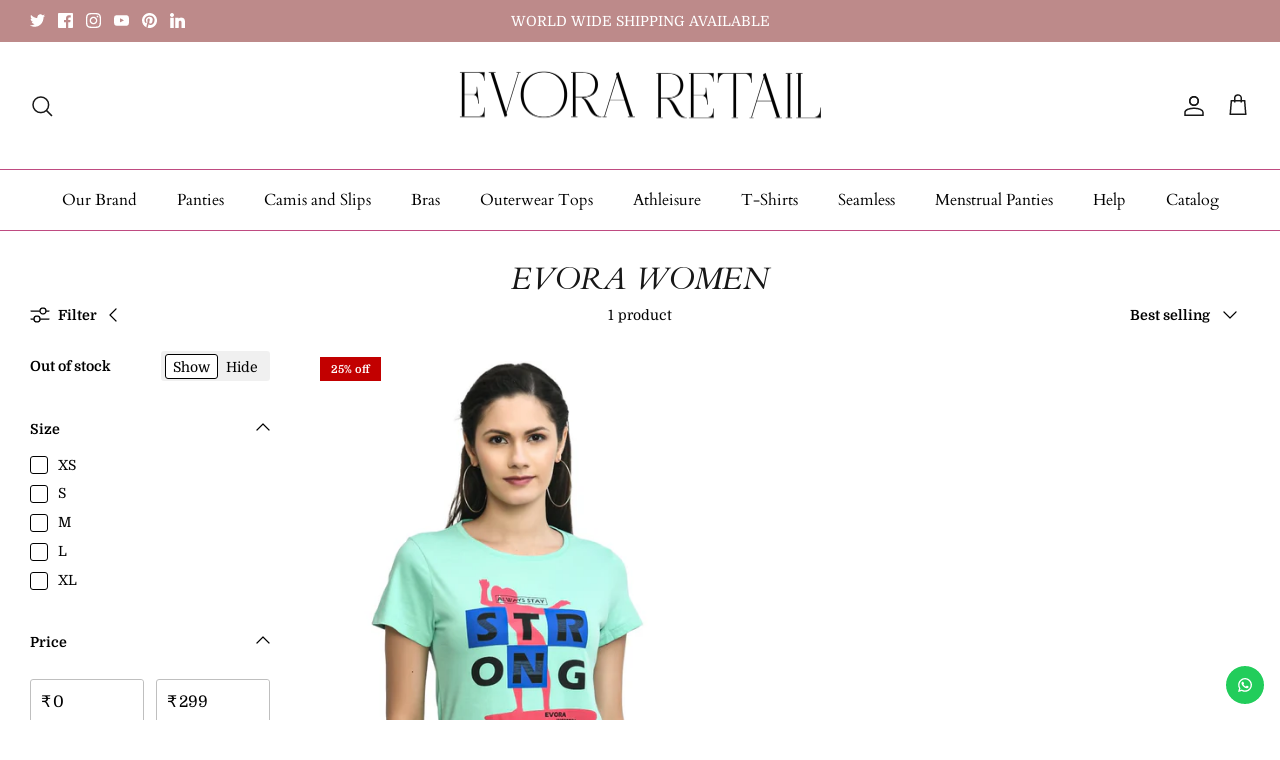

--- FILE ---
content_type: text/css
request_url: https://www.evoraretail.in/cdn/shop/t/7/assets/swatches.css?v=62235381114342924951712408805
body_size: 551
content:
[data-swatch=black]{--swatch-background-image: url(//www.evoraretail.in/cdn/shop/files/black_128x128_crop_center.jpg?v=3793301190749791455) }[data-swatch=navy]{--swatch-background-image: url(//www.evoraretail.in/cdn/shop/files/navy_128x128_crop_center.jpg?v=17147440724759230205) }[data-swatch=white]{--swatch-background-image: url(//www.evoraretail.in/cdn/shop/files/white_128x128_crop_center.jpg?v=12956748865907422134) }[data-swatch=nude]{--swatch-background-image: url(//www.evoraretail.in/cdn/shop/files/nude_128x128_crop_center.jpg?v=14770282863422086993) }[data-swatch=red]{--swatch-background-image: url(//www.evoraretail.in/cdn/shop/files/red_128x128_crop_center.jpg?v=3729249508637708422) }[data-swatch="millennial pink"]{--swatch-background-image: url(//www.evoraretail.in/cdn/shop/files/pink_128x128_crop_center.jpg?v=16334989181393602996) }[data-swatch="glacier grey"]{--swatch-background-image: url(//www.evoraretail.in/cdn/shop/files/grey_128x128_crop_center.jpg?v=2441459971563105692) }[data-swatch="dark peach"]{--swatch-background-image: url(//www.evoraretail.in/cdn/shop/files/peach_128x128_crop_center.jpg?v=5594393845632672239) }[data-swatch="cinnamon brown"]{--swatch-background-image: url(//www.evoraretail.in/cdn/shop/files/brown_128x128_crop_center.jpg?v=14828295630039176818) }[data-swatch="imperial purple"]{--swatch-background-image: url(//www.evoraretail.in/cdn/shop/files/purple_128x128_crop_center.jpg?v=16316124060117550897) }[data-swatch="spring crocus"]{--swatch-background-image: url(//www.evoraretail.in/cdn/shop/files/spring_128x128_crop_center.jpg?v=16213519129456675464) }[data-swatch="baby blue"]{--swatch-background-image: url(//www.evoraretail.in/cdn/shop/files/bblue_128x128_crop_center.jpg?v=5024932429782635790) }[data-swatch="bubblegum pink"]{--swatch-background-image: url(//www.evoraretail.in/cdn/shop/files/bubblegumpink_128x128_crop_center.jpg?v=15740921262650963242) }[data-swatch="combo 1(quick silver-puce-pink yarrow)"]{--swatch-background-image: url(//www.evoraretail.in/cdn/shop/files/Artboard_2-100_128x128_crop_center.jpg?v=1266632017010737825) }[data-swatch="combo 2(tobacco brown-spring crocus-black)"]{--swatch-background-image: url(//www.evoraretail.in/cdn/shop/files/Artboard_3-100_128x128_crop_center.jpg?v=17652874980256387753) }[data-swatch="combo 3(purple impression-aqua blue-magenta purple)"]{--swatch-background-image: url(//www.evoraretail.in/cdn/shop/files/Artboard_4-100_128x128_crop_center.jpg?v=4411305927816464279) }[data-swatch="combo 4(grape shake-coral haze-peach parfait)"]{--swatch-background-image: url(//www.evoraretail.in/cdn/shop/files/Artboard_5-100_128x128_crop_center.jpg?v=2154545414636835073) }[data-swatch="combo 5(blue depth-chicory coffee-rasberry wine)"]{--swatch-background-image: url(//www.evoraretail.in/cdn/shop/files/Artboard_6-100_128x128_crop_center.jpg?v=267032796954763541) }[data-swatch="combo 6(quick silver-tobacco brown-purple impression)"]{--swatch-background-image: url(//www.evoraretail.in/cdn/shop/files/Artboard_7-100_128x128_crop_center.jpg?v=11580337979658496291) }[data-swatch="combo 7(puce-spring crocus-aqua blue)"]{--swatch-background-image: url(//www.evoraretail.in/cdn/shop/files/Artboard_9-100_128x128_crop_center.jpg?v=9541661522834990356) }[data-swatch="combo 8(pink yarrow-black-magenta purple)"]{--swatch-background-image: url(//www.evoraretail.in/cdn/shop/files/Artboard_9-100_1_128x128_crop_center.jpg?v=3290115465812068158) }[data-swatch="combo 9(purple impression-grape shake-blue depth)"]{--swatch-background-image: url(//www.evoraretail.in/cdn/shop/files/Artboard_10-100_1_128x128_crop_center.jpg?v=8863360128762872489) }[data-swatch="combo 10(aqua blue-coral haze-chicory coffee)"]{--swatch-background-image: url(//www.evoraretail.in/cdn/shop/files/Artboard_13-100_128x128_crop_center.jpg?v=7731885791900889626) }[data-swatch="combo 11(magenta purple-peach parfait-rasberry wine)"]{--swatch-background-image: url(//www.evoraretail.in/cdn/shop/files/Artboard_14-100_128x128_crop_center.jpg?v=8981496180103730470) }[data-swatch="combo 12(quick silver-spring crocus-grape shake)"]{--swatch-background-image: url(//www.evoraretail.in/cdn/shop/files/Artboard_15-100_128x128_crop_center.jpg?v=5835941814795590754) }[data-swatch="combo 13(puce-tobacco brown-coral haze)"]{--swatch-background-image: url(//www.evoraretail.in/cdn/shop/files/Artboard_11-100_128x128_crop_center.jpg?v=11035343158731572834) }[data-swatch="combo 14(pink yarrow-blue depth-peach parfait)"]{--swatch-background-image: url(//www.evoraretail.in/cdn/shop/files/Artboard_12-100_128x128_crop_center.jpg?v=7896629333904354743) }[data-swatch="combo 15(black-blue depth-rasberry wine)"]{--swatch-background-image: url(//www.evoraretail.in/cdn/shop/files/Artboard_16-100_128x128_crop_center.jpg?v=7079303041619833270) }[data-swatch="volcanic ash"]{--swatch-background-image: url(//www.evoraretail.in/cdn/shop/files/volcanicash_128x128_crop_center.jpg?v=12930085120932232484) }[data-swatch="light blue"]{--swatch-background-image: url(//www.evoraretail.in/cdn/shop/files/lightblue_128x128_crop_center.jpg?v=1259550768819910261) }[data-swatch=skin]{--swatch-background-image: url(//www.evoraretail.in/cdn/shop/files/skin_128x128_crop_center.jpg?v=2318935608518382970) }[data-swatch="violin orange"]{--swatch-background-image: url(//www.evoraretail.in/cdn/shop/files/Orange_128x128_crop_center.jpg?v=6546107923291854733) }[data-swatch="cameo brown"]{--swatch-background-image: url(//www.evoraretail.in/cdn/shop/files/cameobrown_128x128_crop_center.jpg?v=126812619301827436) }[data-swatch="dark skin"]{--swatch-background-image: url(//www.evoraretail.in/cdn/shop/files/darkskin_128x128_crop_center.jpg?v=2423596280826075291) }[data-swatch="light skin"]{--swatch-background-image: url(//www.evoraretail.in/cdn/shop/files/lightskin_128x128_crop_center.jpg?v=2602684555178944488) }[data-swatch="china red"]{--swatch-background-image: url(//www.evoraretail.in/cdn/shop/files/chinared_128x128_crop_center.jpg?v=16874377928627296179) }[data-swatch="aqua blue"]{--swatch-background-image: url(//www.evoraretail.in/cdn/shop/files/aquablue_128x128_crop_center.jpg?v=13734299007750017563) }[data-swatch="jester red"]{--swatch-background-image: url(//www.evoraretail.in/cdn/shop/files/jesterred_128x128_crop_center.jpg?v=17534010622985884621) }[data-swatch=grey]{--swatch-background-image: url(//www.evoraretail.in/cdn/shop/files/grey_128x128_crop_center.jpg?v=2441459971563105692) }[data-swatch="onion pink"]{--swatch-background-image: url(//www.evoraretail.in/cdn/shop/files/Onionpink_128x128_crop_center.jpg?v=7168392110116680741) }[data-swatch=green]{--swatch-background-image: url(//www.evoraretail.in/cdn/shop/files/green_128x128_crop_center.jpg?v=3714084199943399947) }[data-swatch=navy]{--swatch-background-image: url(//www.evoraretail.in/cdn/shop/files/navy_b30cdfbe-1652-40a5-bc05-f3da1a46dfd9_128x128_crop_center.jpg?v=4379061702385993332) }
/*# sourceMappingURL=/cdn/shop/t/7/assets/swatches.css.map?v=62235381114342924951712408805 */
